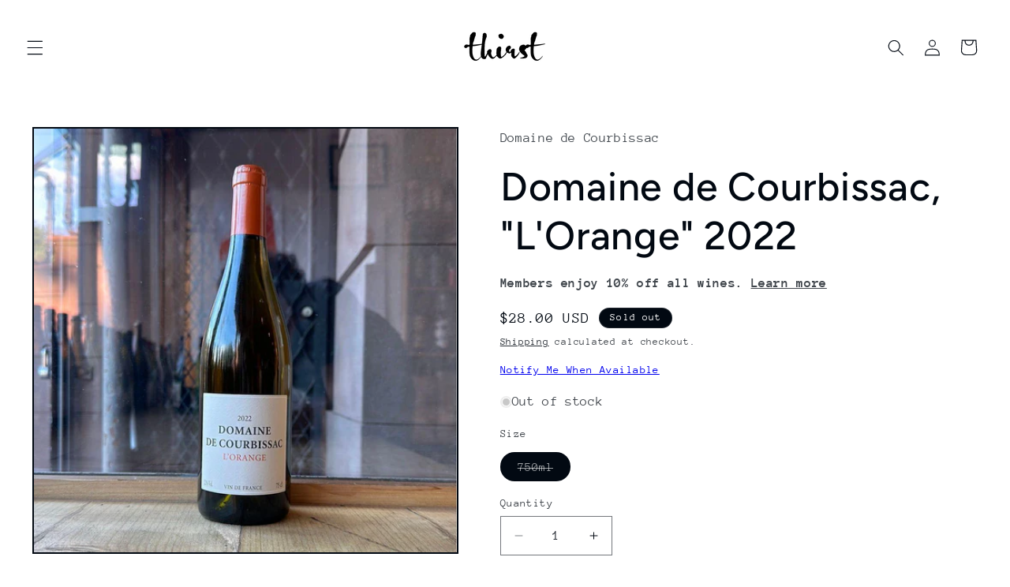

--- FILE ---
content_type: text/javascript; charset=utf-8
request_url: https://thirstmerchants.com/products/domaine-de-courbissac-lorange-2022.js
body_size: 1012
content:
{"id":8152771625218,"title":"Domaine de Courbissac, \"L'Orange\" 2022","handle":"domaine-de-courbissac-lorange-2022","description":"\u003cmeta charset=\"utf-8\"\u003e\n\u003cp\u003eMinervois, Southern France.\u003cbr\u003eFrom a small organically cultivated parcel of 70-90 year-old vines of Terret Gris, Carignan Blanc, Macabeu, Marsanne, Muscat Blanc, Grenache Gris \u0026amp; a smattering of rare indigenous varieties they haven't identified, \"L'Orange\" is Domaine de Courbissac's estate macerated wine, spontaneously fermented in whole-bunches before pressing after 9-days of maceration into tank\/concrete where the wine matures for several months prior to bottling. Unfined, coarsely filtered, minimal added SO2. 12%ABV\u003c\/p\u003e\n\u003cp\u003e \u003c\/p\u003e","published_at":"2023-09-13T17:21:19-04:00","created_at":"2023-09-13T17:21:19-04:00","vendor":"Domaine de Courbissac","type":"Orange","tags":["co-planted","FRANCE23","marsanne","minervois","muscat","Southern France"],"price":2800,"price_min":2800,"price_max":2800,"available":false,"price_varies":false,"compare_at_price":null,"compare_at_price_min":0,"compare_at_price_max":0,"compare_at_price_varies":false,"variants":[{"id":44099846209794,"title":"750ml","option1":"750ml","option2":null,"option3":null,"sku":"THORADOM0128G","requires_shipping":true,"taxable":true,"featured_image":null,"available":false,"name":"Domaine de Courbissac, \"L'Orange\" 2022 - 750ml","public_title":"750ml","options":["750ml"],"price":2800,"weight":1814,"compare_at_price":null,"inventory_management":"shopify","barcode":null,"requires_selling_plan":false,"selling_plan_allocations":[]}],"images":["\/\/cdn.shopify.com\/s\/files\/1\/0090\/7372\/1401\/files\/7ECB92CC-BB69-41A9-8675-A7E5CD32D9E6.jpg?v=1739480034"],"featured_image":"\/\/cdn.shopify.com\/s\/files\/1\/0090\/7372\/1401\/files\/7ECB92CC-BB69-41A9-8675-A7E5CD32D9E6.jpg?v=1739480034","options":[{"name":"Size","position":1,"values":["750ml"]}],"url":"\/products\/domaine-de-courbissac-lorange-2022","media":[{"alt":null,"id":32027882553602,"position":1,"preview_image":{"aspect_ratio":1.0,"height":1081,"width":1081,"src":"https:\/\/cdn.shopify.com\/s\/files\/1\/0090\/7372\/1401\/files\/7ECB92CC-BB69-41A9-8675-A7E5CD32D9E6.jpg?v=1739480034"},"aspect_ratio":1.0,"height":1081,"media_type":"image","src":"https:\/\/cdn.shopify.com\/s\/files\/1\/0090\/7372\/1401\/files\/7ECB92CC-BB69-41A9-8675-A7E5CD32D9E6.jpg?v=1739480034","width":1081}],"requires_selling_plan":false,"selling_plan_groups":[]}